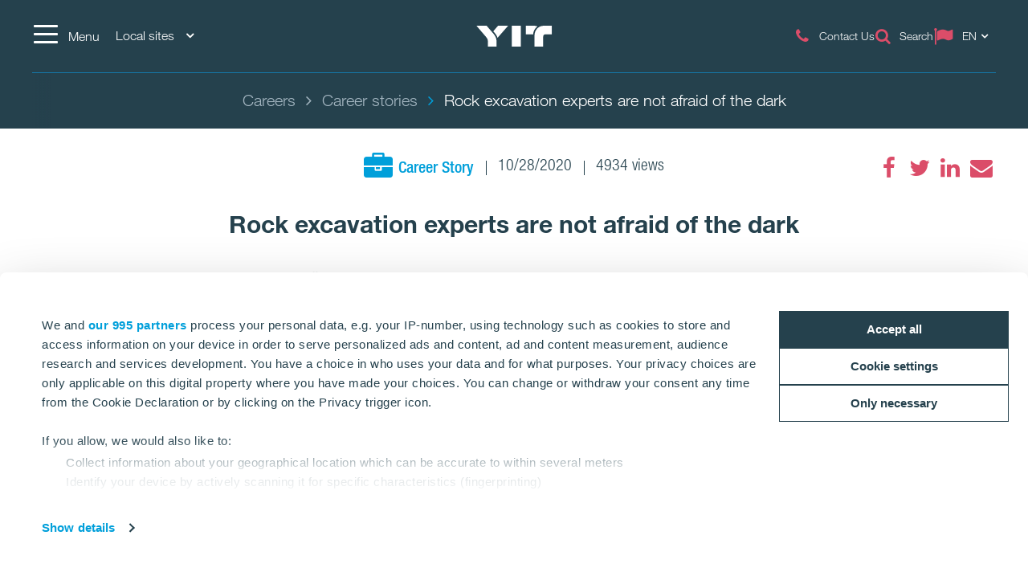

--- FILE ---
content_type: text/html; charset=utf-8
request_url: https://www.yitgroup.com/en/careers/career-stories/rock-excavation-experts-are-not-afraid-of-the-dark
body_size: 17183
content:
<!DOCTYPE html>
<html lang="en">
<head>
    <title>Rock excavation experts are not afraid of the dark | YITGroup.com</title>
    <meta charset="utf-8">
<meta http-equiv="x-ua-compatible" content="ie=edge">
<meta name="description" content="Visa Myllymäki was captivated by tunnel construction already during his studies. Now Visa is the leader of the rock engineering operations at YIT in Finland. ">
<meta name="viewport" content="width=device-width, initial-scale=1">
<meta name="format-detection" content="telephone=no">
<meta name="theme-color" content="#294754">
<meta name="msapplication-TileColor" content="#ffffff">
<meta name="msapplication-TileImage" content="/ms-icon-144x144.png">
  <meta name="pageID" content="293025">
    <meta property="page-id" content="293025">
    <meta property="business-section" content="7">
    <meta name="robots" content="index,follow">
    <meta property="og:image" content="https://www.yitgroup.com/siteassets/hrrecruiting/career-story-pictures/visa-myllymaki-web.jpg">
    <meta property="og:title" content="Rock excavation experts are not afraid of the dark">
    <meta property="og:description" content="Visa Myllymäki was captivated by tunnel construction already during his studies. Underground excavation impressed the young man, and now Visa is the leader of the rock engineering operations at YIT in Finland. ">
<meta name="twitter:card" content="summary">
    <link rel="apple-touch-icon" sizes="57x57" href="/apple-icon-57x57.png">
<link rel="apple-touch-icon" sizes="60x60" href="/apple-icon-60x60.png">
<link rel="apple-touch-icon" sizes="72x72" href="/apple-icon-72x72.png">
<link rel="apple-touch-icon" sizes="76x76" href="/apple-icon-76x76.png">
<link rel="apple-touch-icon" sizes="114x114" href="/apple-icon-114x114.png">
<link rel="apple-touch-icon" sizes="120x120" href="/apple-icon-120x120.png">
<link rel="apple-touch-icon" sizes="144x144" href="/apple-icon-144x144.png">
<link rel="apple-touch-icon" sizes="152x152" href="/apple-icon-152x152.png">
<link rel="apple-touch-icon" sizes="180x180" href="/apple-icon-180x180.png">
<link rel="icon" type="image/png" sizes="192x192" href="/android-icon-192x192.png">
<link rel="icon" type="image/png" sizes="32x32" href="/favicon-32x32.png">
<link rel="icon" type="image/png" sizes="96x96" href="/favicon-96x96.png">
<link rel="icon" type="image/png" sizes="16x16" href="/favicon-16x16.png">
<link rel="mask-icon" href="/safari-pinned-tab.svg" color="#5bbad5">
<link rel="manifest" href="/manifest.json">
    <link rel="preload" href="/assets/fonts/fontawesome-webfont_470.woff2" as="font" type="font/woff2" crossorigin="anonymous">
    <link rel="preload" href="/siteassets/hrrecruiting/career-story-pictures/visa-myllymaki-web.jpg?w=1920&scale=down&mode=max&quality=80&format=jpg" as="image">

    <link rel="dns-prefetch" href="https://fast.fonts.net" />
    <link rel="preconnect" href="https://fast.fonts.net" crossorigin />
    <link rel="dns-prefetch" href="https://www.googletagmanager.com" />
    <link rel="dns-prefetch" href="https://www.google-analytics.com" />
    <link rel="dns-prefetch" href="https://res.cloudinary.com" />
    <link rel="preconnect" href="https://www.googletagmanager.com" />
    <link rel="preconnect" href="https://www.google-analytics.com" />

    <link rel="preload" href="/scripts/../styles/styles.ba3c2008d3e757ccda30.css?v=21082" as="style" />
    <link rel="preload" href="/assets/jquery-3.7.1.min.js" as="script" crossorigin="anonymous" />
    <link rel="modulepreload" href="/scripts/runtime.25a4751c.js?v=21082" as="script" crossorigin="anonymous" />
    <link rel="modulepreload" href="/scripts/vendor.045b2924.js?v=21082" as="script" crossorigin="anonymous" />
    <link rel="modulepreload" href="/scripts/app.91cd0187.js?v=21082" as="script" crossorigin="anonymous" />
        <link rel="stylesheet" href="/scripts/../styles/styles.ba3c2008d3e757ccda30.css?v=21082">

        <link type="text/css" rel="preload" href="//fast.fonts.net/cssapi/baf0e8e7-1677-4399-8f90-0abc0a1244f0.css" as="style" />
        <link type="text/css" rel="stylesheet" href="//fast.fonts.net/cssapi/baf0e8e7-1677-4399-8f90-0abc0a1244f0.css" />

    <link rel="canonical" href="https://www.yitgroup.com/en/careers/career-stories/rock-excavation-experts-are-not-afraid-of-the-dark" />

    
    
    <script>window.windowWidth = window.innerWidth;</script>
    <script>var yitMapType = 'google';</script>
<script>window.googleAPI = 'AIzaSyCz5Pt1DiCLNW1RmN6OhSsa-YAclAdX5n8';</script>


    

<script>window.dataLayer = window.dataLayer || [];</script>
<script type="text/plain" data-cookieconsent="statistics">
  var sessionId = document.cookie.replace(/(?:(?:^|.*;\s*)YIT-SessionId\s*\=\s*([^;]*).*$)|^.*$/, "$1");
  if (sessionId) window.dataLayer.push({"sessionId": sessionId});
</script>
    <script>window.dataLayer.push({"business":"N/A","pageType":"BlogPostPage","site":"YITGROUP.COM","language":"en","city":"N/A","area":"N/A","subarea":"N/A","project":"N/A","event":"mainDatalayer"});</script>

    
<!--- Google Search Console for YITGROUP.COM -->
<meta name="google-site-verification" content="S5cUIPc6affl55rIs31s0XL3x7bQJgaZzRJqie89LXs" />

<meta name="google-site-verification" content="H0UOCbsL2a4Fbj45AIglimepWYdBfeB9Liii2WWkz4E" />

<meta name="facebook-domain-verification" content="kb56twd4vrfmeo7iu9eizpuiyzne99" />

<!-- giosg tag -->
<script>
var giosgEnabled = true;
</script>
<script type="text/plain" data-cookieconsent="marketing">
setTimeout(function() {
(function(w, t, f) {
  var s='script',o='_giosg',h='https://service.giosg.com',e,n;e=t.createElement(s);e.async=1;e.src=h+'/live/';
  w[o]=w[o]||function(){(w[o]._e=w[o]._e||[]).push(arguments)};w[o]._c=f;w[o]._h=h;n=t.getElementsByTagName(s)[0];n.parentNode.insertBefore(e,n);
})(window,document,2883);
}, 1000);
</script>
<!-- giosg tag -->

<!-- Google Tag Manager -->
<script>(function(w,d,s,l,i){w[l]=w[l]||[];w[l].push({'gtm.start':
new Date().getTime(),event:'gtm.js'});var f=d.getElementsByTagName(s)[0],
j=d.createElement(s),dl=l!='dataLayer'?'&l='+l:'';j.async=true;j.src=
'https://www.googletagmanager.com/gtm.js?id='+i+dl;f.parentNode.insertBefore(j,f);
})(window,document,'script','dataLayer','GTM-NNV7SVG');</script>
<!-- End Google Tag Manager -->

<script>
  window.optimizely = window.optimizely || [];
  if (!document.cookie.includes('optimizelyAllowDataSharing=true')) {
    window.optimizely.push({
      type: 'holdEvents'
    });
  }
</script>
<script src="https://cdn.optimizely.com/js/22283990458.js"></script>

<!-- Extra Style -->
<style>
.lSSlide {
height:auto!important;
}
</style>

<!-- Bing Webmaster tool -->

<meta name="msvalidate.01" content="98D4E1BFF05B4118F9C75173A2EEB5AC" />
    
    
    <script type="text/javascript">
var epi = epi||{}; epi.EPiServer = epi.EPiServer||{}; epi.EPiServer.Forms = epi.EPiServer.Forms||{};
                    epi.EPiServer.Forms.InjectFormOwnJQuery = false;epi.EPiServer.Forms.OriginalJQuery = typeof jQuery !== 'undefined' ? jQuery : undefined;
</script>

<script type="text/javascript">var appInsights=window.appInsights||function(config){function t(config){i[config]=function(){var t=arguments;i.queue.push(function(){i[config].apply(i,t)})}}var i={config:config},u=document,e=window,o="script",s="AuthenticatedUserContext",h="start",c="stop",l="Track",a=l+"Event",v=l+"Page",r,f;setTimeout(function(){var t=u.createElement(o);t.src=config.url||"https://js.monitor.azure.com/scripts/a/ai.0.js";u.getElementsByTagName(o)[0].parentNode.appendChild(t)});try{i.cookie=u.cookie}catch(y){}for(i.queue=[],r=["Event","Exception","Metric","PageView","Trace","Dependency"];r.length;)t("track"+r.pop());return t("set"+s),t("clear"+s),t(h+a),t(c+a),t(h+v),t(c+v),t("flush"),config.disableExceptionTracking||(r="onerror",t("_"+r),f=e[r],e[r]=function(config,t,u,e,o){var s=f&&f(config,t,u,e,o);return s!==!0&&i["_"+r](config,t,u,e,o),s}),i}({instrumentationKey:"4a8fc0d5-5c11-4cd2-9386-209951bca7a1",sdkExtension:"a"});window.appInsights=appInsights;appInsights.queue&&appInsights.queue.length===0&&appInsights.trackPageView();</script></head>
<body class="no-favorites">
        <script>var it = !1; window.PointerEvent && "maxTouchPoints" in navigator ? 0 < navigator.maxTouchPoints && (it = !0) : window.matchMedia && window.matchMedia("(any-pointer:coarse)").matches ? it = !0 : (window.TouchEvent || "ontouchstart" in window) && (it = !0), document.documentElement.classList.add(it ? "touchevents" : "no-touchevents");</script>
    
<!-- Google Tag Manager (noscript) -->
<noscript><iframe src="https://www.googletagmanager.com/ns.html?id=GTM-NNV7SVG"
height="0" width="0" style="display:none;visibility:hidden"></iframe></noscript>
<!-- End Google Tag Manager (noscript) -->
    
    
    <!--noindex-->
    <nav aria-label="Skip links">
        <a href="#maincontent" class="skiplink" accesskey="1" aria-label="Skip to main content [accesskey &#39;1&#39;]"></a>
        <a href="#mainnav" class="skiplink" accesskey="2" aria-label="Skip to navigation [accesskey &#39;2&#39;]"></a>
    </nav>
    <!--/noindex-->
    <div class="flex-wrapper">
        



        
<div class="composite-wrap">
<header class="megamenu" id="mainnav" tabindex="-1">
  <nav class="megamenu__top container" aria-label="Top menu">
    <ul>
      <li class="megamenu__hamburger">
        <button class="hamburger hamburger--spin" type="button" aria-expanded="false" aria-controls="main-menu" aria-label="Menu">
          <span class="hamburger-box">
            <span class="hamburger-inner"></span>
          </span>
          <span class="hamburger__label visible-lg-inline-block">Menu</span>
        </button>
      </li>

        <li class="megamenu__localities visible-lg">
          <button type="button" aria-label="Local sites: Choose" aria-expanded="false" aria-controls="loclities-list" class="collapseButton" data-blurclose>Local sites <i class="fa fa-angle-down" aria-hidden="true"></i></button>
          <div class="megamenu__localities__dropdown" id="localities-list" aria-hidden="true">
            <div class="megamenu__tree">
              <ul>
                    <li>
        <a href="https://www.yit.cz/en">Czech</a>
    </li>
    <li>
        <a href="https://www.yit.ee/en/home">Estonia</a>
    </li>
    <li>
        <a href="https://www.yit.fi/en">Finland</a>
    </li>
    <li>
        <a href="https://www.yit.lv/en/home">Latvia</a>
    </li>
    <li>
        <a href="https://www.yit.lt/en/housing">Lithuania</a>
    </li>
    <li>
        <a href="https://www.yit.pl/">Poland</a>
    </li>
    <li>
        <a href="https://www.yit.sk/en">Slovakia</a>
    </li>
    <li>
        <a href="https://www.yit.se/">Sweden</a>
    </li>

              </ul>
            </div>
          </div>
        </li>
            <li class="megamenu__logo">
        <a href="/en" aria-label="YIT Home">
<svg xmlns="http://www.w3.org/2000/svg" viewBox="0 0 640.46 177.95" height="26">
  <path style="fill: #fff" d="M300.12,178h76.26V0H300.12ZM152.53,58.62,143,47.43,183.64,0H269.2L194.07,86.13c-6.45,7.4-12.14,12.9-15,18.59C176.43,92.77,170.93,80.25,152.53,58.62ZM97.13,178V137c0-17.07-3.22-26.75-16.12-41.92L0,0H86.32L141,63.93c17.84,21.06,29.6,41.55,29.6,66.59V178ZM573.49,0c-49.32-.19-80.63,38.89-80.63,83.09V178h73.42V95.42c0-14.79,6.45-22.19,20.87-22.19h53.31V0ZM517.91,6.83c-20.49,12.9-36.24,41.36-36.24,67.54-1.9-1-5.88-1.14-10.43-1.14H418.69V0h68.1A69.45,69.45,0,0,1,517.91,6.83ZM300.12,178h76.26V0H300.12Z" />
</svg>
        </a>
      </li>
      <li class="megamenu__top__icons">
        <button type="button" class="megamenu__button hidden-xs hidden-sm cw__btn--contact" style="display: none;">
          <i class="icon fa fa-comment" aria-hidden="true"></i>
          <span class="megamenu__label"></span>
        </button>
        
                    <a href="/en/contact-us" class="megamenu__button">
              <span class="icon fa  fa-phone" aria-hidden="true"></span>
              <span class="megamenu__label">Contact Us</span>
            </a>
            <a href="/en/search" class="megamenu__button">
              <span class="icon fa  fa-search" aria-hidden="true"></span>
              <span class="megamenu__label">Search</span>
            </a>
          <div class="megamenu__menu__langSelector hidden-xs">
        <button type="button" aria-label="Change language: EN" aria-expanded="false" class="collapseButton" data-blurclose>
          <span>EN</span>
          <i class="fa fa-angle-down" aria-hidden="true"></i>
        </button>
      <ul aria-hidden="true">
          <li><a href="/fi">Suomi</a></li>
      </ul>
  </div>
      </li>
    </ul>
  </nav>
</header>

<section class="megamenu__menu" role="dialog" aria-label="Menu" aria-hidden="true" id="main-menu">
  <div class="megamenu__menu__container">
    <nav aria-label="Dialog top menu">
      <div class="container">
        <ul class="megamenu__menu__top">
          <li class="megamenu__hamburger">
            <button class="hamburger hamburger--spin" type="button" aria-expanded="false" aria-label="Menu" aria-controls="main-menu">
              <span class="hamburger-box">
                <span class="hamburger-inner"></span>
              </span>
              <span class="hamburger__label visible-lg-inline-block" aria-hidden="true">Menu</span>
            </button>
          </li>
          <li class="megamenu__menu__logo">
            <a href="/en" aria-label="YIT Home">
<svg xmlns="http://www.w3.org/2000/svg" viewBox="0 0 640.46 177.95" height="26">
  <path style="fill: #fff" d="M300.12,178h76.26V0H300.12ZM152.53,58.62,143,47.43,183.64,0H269.2L194.07,86.13c-6.45,7.4-12.14,12.9-15,18.59C176.43,92.77,170.93,80.25,152.53,58.62ZM97.13,178V137c0-17.07-3.22-26.75-16.12-41.92L0,0H86.32L141,63.93c17.84,21.06,29.6,41.55,29.6,66.59V178ZM573.49,0c-49.32-.19-80.63,38.89-80.63,83.09V178h73.42V95.42c0-14.79,6.45-22.19,20.87-22.19h53.31V0ZM517.91,6.83c-20.49,12.9-36.24,41.36-36.24,67.54-1.9-1-5.88-1.14-10.43-1.14H418.69V0h68.1A69.45,69.45,0,0,1,517.91,6.83ZM300.12,178h76.26V0H300.12Z" />
</svg>
            </a>
          </li>
            <li>
              <a href="#geography" class="megamenu__menu__localities hidden-lg">
                <span>Local sites <i class="fa fa-angle-down" aria-hidden="true"></i></span>
              </a>
            </li>
                    <li class="megamenu__menu__top__right hidden-xs">
              <div class="megamenu__menu__langSelector hidden-xs">
        <button type="button" aria-label="Change language: EN" aria-expanded="false" class="collapseButton" data-blurclose>
          <span>EN</span>
          <i class="fa fa-angle-down" aria-hidden="true"></i>
        </button>
      <ul aria-hidden="true">
          <li><a href="/fi">Suomi</a></li>
      </ul>
  </div>
          </li>
        </ul>
      </div>
    </nav>

    <div class="megamenu__menu__main">

        <div class="megamenu__tree container">
          <p class="h2">
Corporate site          </p>
          <div class="megamenu__tree__flex">
            <ul>
                  <li class="has-children">
        <a href="/en/about-yit">About YIT</a>
    <button aria-expanded="false" type="button" class="collapseButton" data-mobile><span></span></button>
    <ul>
        <li>
            <a href="/en/about-yit/group-structure">Group structure and businesses</a>

              <button aria-expanded="false" type="button" class="collapseButton" data-mobile><span></span></button>
    <ul>
        <li>
            <a href="/en/about-yit/group-structure/housing">Residential</a>

          
        </li>
        <li>
            <a href="/en/about-yit/group-structure/building-construction">Building construction</a>

          
        </li>
        <li>
            <a href="/en/about-yit/group-structure/infra">Infrastructure</a>

          
        </li>
    </ul>

        </li>
        <li>
            <a href="/en/about-yit/strategy">Strategy</a>

          
        </li>
        <li>
            <a href="/en/about-yit/vision-and-values">Our vision</a>

          
        </li>
        <li>
            <a href="/en/about-yit/code-of-conduct">Code of Conduct</a>

          
        </li>
        <li>
            <a href="/en/about-yit/history">History</a>

          
        </li>
    </ul>
    </li>
    <li class="has-children">
        <a href="/en/investors">Investors</a>
    <button aria-expanded="false" type="button" class="collapseButton" data-mobile><span></span></button>
    <ul>
        <li>
            <a href="/en/investors/yit-as-an-investment">YIT as an investment</a>

          
        </li>
        <li>
            <a href="/en/investors/share-and-shareholders">Share and Shareholders</a>

          
        </li>
        <li>
            <a href="/en/investors/financial-information">Financial information and outlook</a>

              <button aria-expanded="false" type="button" class="collapseButton" data-mobile><span></span></button>
    <ul>
        <li>
            <a href="/en/investors/financial-information/debt-investors">Debt investors</a>

          
        </li>
    </ul>

        </li>
        <li>
            <a href="/en/investors/corporate-governance">Corporate Governance</a>

              <button aria-expanded="false" type="button" class="collapseButton" data-mobile><span></span></button>
    <ul>
        <li>
            <a href="/en/investors/corporate-governance/annual-general-meeting">Annual General Meeting</a>

          
        </li>
        <li>
            <a href="/en/investors/corporate-governance/nomination-board">Nomination Board</a>

          
        </li>
        <li>
            <a href="/en/investors/corporate-governance/board-of-directors">Board of Directors</a>

          
        </li>
        <li>
            <a href="/en/investors/corporate-governance/leadership-team">YIT Leadership Team</a>

          
        </li>
        <li>
            <a href="/en/investors/corporate-governance/audit">Audit</a>

          
        </li>
        <li>
            <a href="/en/investors/corporate-governance/risk-management-and-control">Risk management and control</a>

          
        </li>
        <li>
            <a href="/en/investors/corporate-governance/insider-administration">Insider Administration</a>

          
        </li>
        <li>
            <a href="/en/investors/corporate-governance/remuneration">Remuneration</a>

          
        </li>
        <li>
            <a href="/en/investors/corporate-governance/articles-of-association">Articles of Association</a>

          
        </li>
    </ul>

        </li>
        <li>
            <a href="/en/investors/reports-and-releases">Financial reports and materials</a>

          
        </li>
        <li>
            <a href="/en/investors/ir-calendar">IR Calendar and events</a>

          
        </li>
        <li>
            <a href="/en/investors/investor-relations">Investor Relations</a>

          
        </li>
    </ul>
    </li>
    <li class="active">
        <a href="/en/careers" class="active">Careers</a>
    </li>
    <li class="has-children">
        <a href="/en/sustainability">Sustainability</a>
    <button aria-expanded="false" type="button" class="collapseButton" data-mobile><span></span></button>
    <ul>
        <li>
            <a href="/en/sustainability/environment">Environmental sustainability</a>

          
        </li>
        <li>
            <a href="/en/sustainability/social-responsibility">Social sustainability</a>

          
        </li>
        <li>
            <a href="/en/sustainability/good-governance">Good governance</a>

          
        </li>
        <li>
            <a href="/en/sustainability/sustainability-management">Sustainability management</a>

          
        </li>
    </ul>
    </li>

            </ul>
            <ul>
                  <li class="has-children">
        <a href="/en/forsuppliers">For partners</a>
    <button aria-expanded="false" type="button" class="collapseButton" data-mobile><span></span></button>
    <ul>
        <li>
            <a href="/en/forsuppliers/siteinduction">Site Induction</a>

          
        </li>
        <li>
            <a href="/en/forsuppliers/principles-of-operation">Principles of operation</a>

          
        </li>
        <li>
            <a href="/en/forsuppliers/safetyprinciples">Occupational safety at sites</a>

          
        </li>
        <li>
            <a href="/en/forsuppliers/contact-form-suppliers">Contact form for suppliers</a>

          
        </li>
    </ul>
    </li>
    <li>
        <a href="/en/urban-development">Urban development</a>
    </li>
    <li>
        <a href="/en/media">Media</a>
    </li>
    <li class="has-children">
        <a href="/en/contact-us">Contact us</a>
    <button aria-expanded="false" type="button" class="collapseButton" data-mobile><span></span></button>
    <ul>
        <li>
            <a href="/en/contact-us/procurement">Procurement</a>

          
        </li>
        <li>
            <a href="/en/contact-us/sustainability">Sustainability</a>

          
        </li>
        <li>
            <a href="/en/contact-us/invoicing">Invoicing</a>

          
        </li>
        <li>
            <a href="/en/contact-us/for-media">Media</a>

          
        </li>
        <li>
            <a href="/en/contact-us/investors">Investors</a>

          
        </li>
        <li>
            <a href="/en/contact-us/feedback">Feedback</a>

          
        </li>
        <li>
            <a href="/en/contact-us/other-locations">Other locations</a>

          
        </li>
    </ul>
    </li>

            </ul>
          </div>
        </div>


        <div class="megamenu__tree megamenu__tree--languages container visible-xs">
          <ul>
              <li><a href="/fi"><i class="fa fa-flag-o" aria-hidden="true"></i>Suomi</a></li>
          </ul>
        </div>
    </div>
    <div class="megamenu__menu__geography" id="geography">

        <div class="megamenu__tree container">
          <p class="h2">
Local sites          </p>
          <div class="megamenu__tree__flex">
            <ul>
                  <li>
        <a href="https://www.yit.cz/en">Czech</a>
    </li>
    <li>
        <a href="https://www.yit.ee/en/home">Estonia</a>
    </li>
    <li>
        <a href="https://www.yit.fi/en">Finland</a>
    </li>
    <li>
        <a href="https://www.yit.lv/en/home">Latvia</a>
    </li>

            </ul>
            <ul>
                  <li>
        <a href="https://www.yit.lt/en/housing">Lithuania</a>
    </li>
    <li>
        <a href="https://www.yit.pl/">Poland</a>
    </li>
    <li>
        <a href="https://www.yit.sk/en">Slovakia</a>
    </li>
    <li>
        <a href="https://www.yit.se/">Sweden</a>
    </li>

            </ul>
          </div>
        </div>
    <form action="/en/search" role="search" class="megamenu__menu__search container">
      <div>
        <input type="text" name="term" class="sitesearch__form__terms" aria-label="Site search" placeholder="Site search">
        <button class="sitesearch__form__btn" type="submit" aria-label="Search:">
          <span class="fa fa-search" aria-hidden="true"></span>
        </button>
      </div>
    </form>
        <div class="megamenu__tree container megamenu__tree--flat">
          <p class="h2">
          </p>
          <div class="megamenu__tree__flex">
            <ul>
                  <li>
        <a href="/en/privacy-policy-and-terms-of-use">Privacy Policy & Terms of Use</a>
    </li>

            </ul>
            <ul>
              
            </ul>
          </div>
        </div>

    </div>

    <button class="btnTop" aria-label='Scroll to top'></button>
  </div>


</section>






<div class="breadcrumbs-bar" role="navigation" aria-label="Breadcrumbs">
  <div class="breadcrumbs-wrapper">
    <div class="container">
      <div class="row">
        <div class="wrap">
          <ol class="breadcrumbs" typeof="BreadcrumbList" vocab="http://schema.org/">
                <li typeof="ListItem" property="itemListElement">
                  <a href="/en/careers" typeof="WebPage" property="item">
                    <span property="name">Careers</span>
                  </a>
                  <meta content="0" property="position">
                </li>
                <li typeof="ListItem" property="itemListElement">
                  <a href="/en/careers/career-stories" typeof="WebPage" property="item">
                    <span property="name">Career stories</span>
                  </a>
                  <meta content="1" property="position">
                </li>
                <li><span>Rock excavation experts are not afraid of the dark</span></li>
                                  </ol>
        </div>
      </div>
    </div>
  </div>
</div>
    <nav class="inPageNavigation" aria-label="In-page navigation">
  <div class="container clearfix">
    <div class="infoBar">
      <h3>Rock excavation experts are not afraid of the dark</h3>
    </div>
    <div class="rightBar">
      <span class="cw__btn--contact-inpagenav__wrap">
        <a href="#" tabindex="-1" class="cw__btn--contact cw__btn--contact-inpagenav cta-button primary" style="display:none"></a>
      </span>
    </div>
    <div class="menuBar">
      <span class="indicator"></span>
    </div>

  </div>
</nav>

    <main id="maincontent" tabindex="-1">
        


<div class="articlePost">
  <section>
    <div class="header container">
      <div class="articlePost__info center">
        <div class="articlePost__info__about">
          <ul>
              <li class="articlePost__info__about__category">
      <a href="/en/media-hub?category=211">
          <i class="fa fa-briefcase blue-txt"></i>
    <span class="blue-txt">Career Story</span>
    </a>
  </li>

            <li>10/28/2020</li>
                                      <li>4934 views</li>
          </ul>
        </div>
            <div class="social-floating">
              
<ul class="social-icons__list">
  <li>

          <a href="https://www.facebook.com/sharer.php?u=https%3a%2f%2fwww.yitgroup.com%2fen%2fcareers%2fcareer-stories%2frock-excavation-experts-are-not-afraid-of-the-dark" class="fa fa-facebook" title="Facebook" data-popup aria-label="Facebook"><span class="sr-only">Facebook</span></a>
  </li>
  <li>

          <a href="https://twitter.com/intent/tweet?url=https%3a%2f%2fwww.yitgroup.com%2fen%2fcareers%2fcareer-stories%2frock-excavation-experts-are-not-afraid-of-the-dark&amp;text=Rock+excavation+experts+are+not+afraid+of+the+dark" class="fa fa-twitter" title="Twitter" data-popup aria-label="Twitter"><span class="sr-only">Twitter</span></a>
  </li>
  <li>

          <a href="https://www.linkedin.com/shareArticle?mini=true&amp;url=https%3a%2f%2fwww.yitgroup.com%2fen%2fcareers%2fcareer-stories%2frock-excavation-experts-are-not-afraid-of-the-dark&amp;title=Rock+excavation+experts+are+not+afraid+of+the+dark" class="fa fa-linkedin" title="LinkedIn" data-popup aria-label="LinkedIn"><span class="sr-only">LinkedIn</span></a>
  </li>
  <li>

          <a href="mailto:?subject=Rock%20excavation%20experts%20are%20not%20afraid%20of%20the%20dark&amp;body=https%3A%2F%2Fwww.yitgroup.com%2Fen%2Fcareers%2Fcareer-stories%2Frock-excavation-experts-are-not-afraid-of-the-dark" class="fa fa-envelope" title="Email" data-popup aria-label="Email"><span class="sr-only">Email</span></a>
  </li>
</ul>

            </div>

        <h1>Rock excavation experts are not afraid of the dark</h1>

        <div class="articlePost__introduction">
          <p>Visa Myllym&#228;ki was captivated by tunnel construction already during his studies. Underground excavation impressed the young man, and now Visa is the leader of the rock engineering operations at YIT in Finland. </p>
        </div>
      </div>
    </div>
  </section>

  <section>
    <div class="center">
      <figure class="articlePost__image articlePost__image--with-caption">
        <img alt="Visa Myllymaki" data-src="/siteassets/hrrecruiting/career-story-pictures/visa-myllymaki-web.jpg?w=1920&amp;scale=down&amp;mode=max&amp;quality=80&amp;format=jpg" />
          <figcaption class="figcaption">
            Visa Myllymaki
          </figcaption>
      </figure>
    </div>
  <div class="container">
    <div class="row">
      <div class="content col-lg-12 center-block">
        <div class="richtext articlePost__text">
<p>Visa Myllymäki started his career in rock engineering already when obtaining his Master of Science degree by working as a summer trainee at the mine in Pyhäsalmi, Outokumpu, in 2001. Underground excavations impressed Visa to the extent that he chose rock engineering as the main emphasis of his studies and worked at YIT’s open cast site of the Finnish Parliament Annex during his following summer traineeship. During his studies, Visa also expanded his experience in Ireland as well as in a parking excavation site in Turku and a traffic tunnel excavation in Vuosaari, Helsinki. Visa was permanently employed for supervision and site engineer tasks in infrastructure construction projects by YIT in autumn 2006.</p>
<p>“I had the opportunity to work on challenging and interesting sites from the outset of my career. I worked at the vibration-sensitive excavation site of Helsinki Airport Terminal 2 baggage tunnel and, after that, in the renovation projects of Jämsänkoski-Jyväskylä rail traffic tunnel in 2008.”</p>
<p>The renovation project of the rail traffic tunnel was challenging due to the one-month’s time window during which all the work had to be completed.</p>
<p>“We started the preparations for the project at the end of 2007 and surveyed the rock support and compaction points in the train tunnels at night in April 2008. In May, there was a break in the rail traffic and the works had to be completed during this break. We had an excellent team and managed to complete the work on time,” says Visa.</p>
<p>Starting from spring 2009, Visa worked as a Construction Manager, e.g. in Länsimetro tunnel excavations, construction of the Kylylahti mine slope tunnel and Vaalimaa construction of the E18 Hamina-Vaalimaa motorway.</p>
<p>“My years as a Construction Manager taught me a lot. I completed several projects from the tender phase all the way to the contract handover. I had an opportunity to tackle schedule and financial challenges and to meet many YIT employees and partners.”</p>
<p>In 2018, Visa began as the Vice President, and his area of responsibility is <a href="https://www.yit.fi/en/infrastructure/rock-tunnelling">rock engineering</a>. Currently, Visa spends his working days by maintaining and developing the unit’s efficiency – related to people, competence, equipment or ways of action.</p>
<p>“Our team holds all the keys to success in tunnel construction projects. It’s a pleasure to work with this team, and a large house offers us a large range of possibilities and learning opportunities.”</p>
<p><img src="/contentassets/f01e2dd555564da6ac39f24adfcd6a95/images1rl2.png" alt="" width="850" height="478" /></p>
<h3><strong>You get used to waking up early</strong></h3>
<p>Working days in traditional rock engineering start early; the morning shift at 6 a.m. In his summer traineeship, Visa had to learn to sleep regardless of the long daylight hours in the evening.</p>
<p>“You get used to it. Early mornings are common in this industry and you have to be well rested and alert at work for the sake of occupational safety as well as your colleagues.”</p>
<p>At the beginning of his career, Visa thought that the best things about the work were the large machines, explosions and totally new world under the ground. Their appeal has not faded, and great colleagues and unique sites also add value and appeal to his work.</p>
<p>“Rock engineering is concrete work and results are clearly visible – excavating while ensuring that the tunnel will last far into future without collapsing. Natural conditions, rock and soil as well as groundwater create special challenges that need to be managed at all sites. Controlling forces of nature is one of our biggest challenges,” says Visa.</p>
<p>Although the latest technologies and machines are used in excavations, it is also manual work. For example, you need to feel the rock when drilling and using the controls of the machine as well as observe visible hints and cracks on the rock.</p>
<p>“Human work and competence are the most important tools. Leadership, planning, cooperation, knowledge of materials, excavation and blasting technologies, just to mention a few areas. And when it comes to the technologies related to the equipment, the sky is the limit. There are endless possibilities to develop oneself in this industry, since the range of expertise to master is so extensive.”</p>
<p><img src="/contentassets/f01e2dd555564da6ac39f24adfcd6a95/visa-myllymaki-kalliolouhinta-2.jpg" alt="" width="850" height="478" /></p>
<h3><strong>Career development starts at the site</strong></h3>
<p>Visa has felt no need to change employers, thanks to nice colleagues, a good working atmosphere, work engagement and suitably challenging tasks. Task development also keeps him satisfied.</p>
<p>“YIT provides great opportunities for career development. At the moment, my own area of improvement is to learn more about project development; it creates a new, interesting perspective for work and I’m inspired to learn more.”</p>
<p>Visa recommends an employee traineeship for newcomers, no matter how much they would like to start immediately in the supervisory tasks.</p>
<p>“Construction site experience prepares you for career progression. It’s worth utilising the traineeship opportunities to learn the basis of the industry. You will have time to fill bigger shoes for the rest of your working career. Keep on rocking,” says Myllymäki with a smile.</p>                  </div>
      </div>
    </div>
  </div>
  </section>




    <div class="container bottom-offset">
      <div class="news-block">
    <div class="section-heading">
        <h2>
Recommended posts        </h2>
    </div>
    <div class="news-list">
            <div class="row">
                    <div class="col-md-3 col-sm-6">
                      <a class="blog__item" href="https://www.yitgroup.com/en/careers/career-stories/occupational-safety">
  <div class="blog__item__img">
    <img data-src="/siteassets/hrrecruiting/career-story-pictures/antti-jokela-web.gif?w=850&amp;scale=down&amp;mode=max&amp;quality=80&amp;format=jpg" alt="Occupational safety means the ability to listen, the will to work together and the courage to care"/>
    <div class="blog__item__boxes">
      <time class="blog__item__box">4/29/2021</time>
        <div class="blog__item__box">4366 views</div>
    </div>
  </div>
  <div class="blog__item__bottom">
      <i class="fa fa-briefcase blue-txt"></i>
    <h3>Occupational safety means the ability to listen, the will to work together and the courage to care</h3>
  </div>
</a>
                    </div>
                    <div class="col-md-3 col-sm-6">
                      <a class="blog__item" href="https://www.yitgroup.com/en/careers/career-stories/the-eternal-student-reached-her-goal-as-site-manager-five-years-ahead-of-time">
  <div class="blog__item__img">
    <img data-src="/siteassets/hrrecruiting/career-story-pictures/jenni-sorvisto-web.gif?w=850&amp;scale=down&amp;mode=max&amp;quality=80&amp;format=jpg" alt="The eternal student reached her goal as Site Manager five years ahead of time"/>
    <div class="blog__item__boxes">
      <time class="blog__item__box">1/19/2021</time>
        <div class="blog__item__box">4114 views</div>
    </div>
  </div>
  <div class="blog__item__bottom">
      <i class="fa fa-briefcase blue-txt"></i>
    <h3>The eternal student reached her goal as Site Manager five years ahead of time</h3>
  </div>
</a>
                    </div>
                    <div class="col-md-3 col-sm-6">
                      <a class="blog__item" href="https://www.yitgroup.com/en/careers/career-stories/the-site-engineer-orchestrates-the-project">
  <div class="blog__item__img">
    <img data-src="/siteassets/hrrecruiting/career-story-pictures/arttu-aikas-web.jpg?w=850&amp;scale=down&amp;mode=max&amp;quality=80&amp;format=jpg" alt="The Site Engineer orchestrates the project"/>
    <div class="blog__item__boxes">
      <time class="blog__item__box">9/27/2020</time>
        <div class="blog__item__box">3341 views</div>
    </div>
  </div>
  <div class="blog__item__bottom">
      <i class="fa fa-briefcase blue-txt"></i>
    <h3>The Site Engineer orchestrates the project</h3>
  </div>
</a>
                    </div>
                    <div class="col-md-3 col-sm-6">
                      <a class="blog__item" href="https://www.yitgroup.com/en/careers/career-stories/the-most-important-thing-in-construction-is-cooperation">
  <div class="blog__item__img">
    <img data-src="/siteassets/hrrecruiting/career-story-pictures/heikki-hannukkala-web.jpg?w=850&amp;scale=down&amp;mode=max&amp;quality=80&amp;format=jpg" alt="The most important thing in construction is cooperation, cooperation and cooperation"/>
    <div class="blog__item__boxes">
      <time class="blog__item__box">9/21/2020</time>
        <div class="blog__item__box">3310 views</div>
    </div>
  </div>
  <div class="blog__item__bottom">
      <i class="fa fa-briefcase blue-txt"></i>
    <h3>The most important thing in construction is cooperation, cooperation and cooperation</h3>
  </div>
</a>
                    </div>
            </div>
                    </div>
</div>


    </div>

  

</div>


        
    </main>
<footer class="container-fluid">
  <div class="row">
  <div class="container social-media">
    <div class="row">
      <div class="col-sm-12">
        <div class="social-media__wrapper">
          <span class="heading">Follow us</span>
          <div class="social-icons-footer">

<ul class="social-icons__list">
  <li>

          <a href="https://x.com/YITgroup" class="fa" title="X YIT Group"  aria-label="X YIT Group"><span class="custom-icon" style="background-image: url('/globalassets/icons/x-logo.png')"></span><span class="sr-only">X YIT Group</span></a>
  </li>
  <li>

          <a href="https://www.linkedin.com/company/yit/" class="fa fa-linkedin" title="LinkedIn YIT Corporation"  aria-label="LinkedIn YIT Corporation"><span class="sr-only">LinkedIn YIT Corporation</span></a>
  </li>
  <li>

          <a href="https://www.youtube.com/user/YITCorporation" class="fa fa-youtube" title="YouTube YIT Corporation"  aria-label="YouTube YIT Corporation"><span class="sr-only">YouTube YIT Corporation</span></a>
  </li>
</ul>
          </div>
        </div>
      </div>
    </div>
  </div>
</div>
  <div class="container footer">
    <div class="row">
      <div class="col-md-3 footer__search-section">
        <div class="footer-col1 footer__about-company">
<svg xmlns="http://www.w3.org/2000/svg" viewBox="0 0 640.46 177.95" height="30" class="footer__logo">
  <path style="fill: #0099d7" d="M300.12,178h76.26V0H300.12ZM152.53,58.62,143,47.43,183.64,0H269.2L194.07,86.13c-6.45,7.4-12.14,12.9-15,18.59C176.43,92.77,170.93,80.25,152.53,58.62ZM97.13,178V137c0-17.07-3.22-26.75-16.12-41.92L0,0H86.32L141,63.93c17.84,21.06,29.6,41.55,29.6,66.59V178ZM573.49,0c-49.32-.19-80.63,38.89-80.63,83.09V178h73.42V95.42c0-14.79,6.45-22.19,20.87-22.19h53.31V0ZM517.91,6.83c-20.49,12.9-36.24,41.36-36.24,67.54-1.9-1-5.88-1.14-10.43-1.14H418.69V0h68.1A69.45,69.45,0,0,1,517.91,6.83ZM300.12,178h76.26V0H300.12Z" />
</svg>
          YIT is the expert partner in developing sustainable homes, spaces and cities - for a good life.
        </div>
          <div class="footer-col1 footer__site-search">
            <form action="/en/search">
              <label for="site-search">Site search</label>
              <div class="wrapper">
                <input type="text" name="term" id="site-search">
                <button type="submit" class="button" aria-label="Search:"><i class="fa fa-search"></i></button>
              </div>
            </form>
            <span>Find content from our website</span>
          </div>
      </div>
      <div class="col-md-9 footer__navigation">

          <div class="row">
                <div class="col-sm-4" data-collapse>                  <div class="footer__item">
                    <h3 class="collapseButton" aria-expanded="false" data-mobile>YIT Group <i class="visible-xs arrow fa fa-angle-down"></i></h3>
                    <div>
                      <ul>
                          <li>
                            <a href="/en/about-yit">About YIT</a>
                          </li>
                          <li>
                            <a href="/en/careers">Careers</a>
                          </li>
                          <li>
                            <a href="https://www.yit.fi/en/projects">Our projects</a>
                          </li>
                          <li>
                            <a href="/en/sustainability">Sustainability</a>
                          </li>
                          <li>
                            <a href="/en/investors">Investors</a>
                          </li>
                          <li>
                            <a href="/en/media">Media</a>
                          </li>
                          <li>
                            <a href="/en/contact-us">Contacts</a>
                          </li>
                      </ul>
                    </div>
                  </div>
                              </div>
                <div class="col-sm-4" data-collapse>                  <div class="footer__item">
                    <h3 class="collapseButton" aria-expanded="false" data-mobile>Local sites <i class="visible-xs arrow fa fa-angle-down"></i></h3>
                    <div>
                      <ul>
                          <li>
                            <a href="https://www.yit.cz/en">Czech</a>
                          </li>
                          <li>
                            <a href="https://www.yit.ee/en/home">Estonia</a>
                          </li>
                          <li>
                            <a href="https://www.yit.fi/en">Finland</a>
                          </li>
                          <li>
                            <a href="https://www.yit.lv/en/home">Latvia</a>
                          </li>
                          <li>
                            <a href="https://www.yit.lt/en/housing">Lithuania</a>
                          </li>
                          <li>
                            <a href="https://www.yit.pl/">Poland</a>
                          </li>
                          <li>
                            <a href="https://www.yit.sk/en">Slovakia</a>
                          </li>
                          <li>
                            <a href="https://www.yit.se/">Sweden</a>
                          </li>
                      </ul>
                    </div>
                  </div>
                              </div>
                <div class="col-sm-4">
                  <div class="footer__item footer__item--contact" itemscope itemtype="http://schema.org/Organization">
                    <h3 class="contact">YIT Head Office</h3>
                    <div class="open">
                                              <p><p>Panuntie 11, PL 36, 00620 Helsinki</p></p>
                      <ul>
                          <li class="phone"><a href="tel:+35820433111"><i class="fa fa-phone fa-flip-horizontal"></i><span class="tel" itemprop="telephone">+358 20 433 111</span></a></li>
                                                                                                                      </ul>
                        <p><p><span class="size-14">The cost of the call is charged according to the local network or mobile phone rate specified in your service agreement.<br /><br /></span></p>
<p>Personal email addresses follow the form firstname.lastname@yit.fi. The country code depends on the operating country.</p>
<p>&nbsp;</p>
<p><a title="YIT Corporation contact information" href="/en/contact-us">Contact information</a></p></p>
                    </div>
                  </div>
                </div>
          </div>
      </div>
    </div>
  </div>
  <div class="row">
        <div class="footer-small container-fluid">
        <div class="container">
            <ul>
                    <li>
                        <a href="/en/privacy-policy-and-terms-of-use">Privacy Policy &amp; Terms of Use</a>
                    </li>
                    <li>
                        <a href="/en/contact-us/feedback">Send us feedback</a>
                    </li>
                    <li>
                        <a href="/en#cc_show">Cookie settings</a>
                    </li>
            </ul>
            <span class="copyright">&#169; 2025 YIT Corporation</span>
        </div>
    </div>

  </div>
</footer></div>


<section class="cw" role="dialog" aria-label="Contact us" data-in-header="false">
    <div class="cw__inner">
        <div class="cw__btn-holder">

            

                <a href="#" class="cw__btn cw__btn--small hidden-lg hidden-md force-hidden" id="yit-one-click-call">
                    <span class="cw__btn__icon size-24 v-middle">
                        <i class="fa fa-phone"></i>
                    </span>
                </a>




        </div>

    </div>
    <a href="#" class="cw__close" title="close">Close</a>
</section>


        <button type="button" class="btn-scroll-top" aria-label="Scroll to top"></button>
        <section class="overlay" role="dialog" aria-label="Overlay dialog">
            <button class="overlay__close"><span>Close</span></button>
            <div class="overlay-sticky"></div>
            <div class="overlay-content"></div>
            <div class="nSearch__loader">
                <span class="formSubmitLabel">Sending...</span>
                <div class="nSearch__loader__wrapper">
                    <div class="sk-folding-cube">
                        <div class="sk-cube1 sk-cube"></div>
                        <div class="sk-cube2 sk-cube"></div>
                        <div class="sk-cube4 sk-cube"></div>
                        <div class="sk-cube3 sk-cube"></div>
                    </div>
                </div>
            </div>
        </section>
          <span id="cc_show"></span>

    </div>
    <script type="text/javascript" src="/assets/jquery-3.7.1.min.js" crossorigin="anonymous"></script>

    
<script>!function(C,oo,k,ie,b,o,t){
let a=C.scripts[0],d=C.createElement(ie),e=C.querySelector("html").getAttribute("lang");d.id=b;d.src="https://consent.cookiebot.com/uc.js";d.dataset.cbid=o;d.dataset.culture=e;d.dataset.framework="IAB";d.async=!0;a.parentNode.insertBefore(d,a)}(document,location.hostname,location.pathname,"script","CookiebotScript","ecdf2072-1f60-434b-a9a4-60799369dae9","en")
</script>
    
    
    <script type="text/javascript">
/*
This EPiServerForms_prerequisite.js TEMPLATE will be compiled with serverside values and injected into ViewMode page
We reuse the existed global var epi from EPiServer CMS, if any. It will init/grab the epi object, and init epi.EPiServer.Forms object
*/

// (by default) Forms's jQuery will be injected right before this file. From now on, we refer Forms own jQuery as $$epiforms.
// after this code, the object $ and jQuery will revert back to its original meaning in original library (Alloy jQuery or other lib).

// Our clients' sites may include their own Jquery version (e.g. a higher version for some special functionalities), which leads to unexpected conflicts with ours.
// To avoid this, we use jQuery.noConflict()  to set up $$epiforms as an allias for our jquery and then, revert Jquery allias to clients' by using
// epi.EPiServer.Forms.OriginalJQuery whose value is set up as Jquery at the beginning in FormBlockController.
// This also allows us to extend our own Jquery's functionalities without causing further conflicts.

var $$epiforms = epi.EPiServer.Forms.InjectFormOwnJQuery ? jQuery.noConflict() : jQuery;
if (epi.EPiServer.Forms.OriginalJQuery) {
    jQuery = epi.EPiServer.Forms.OriginalJQuery;
    delete epi.EPiServer.Forms.OriginalJQuery;
}
(function () {
    var externalScript = [],
        externalCss = [];

    if (epi.EPiServer.Forms.ExternalScriptSources) {
        externalScript = epi.EPiServer.Forms.ExternalScriptSources.concat(externalScript);
        // Remove duplicate items
        externalScript = externalScript.filter(function (value, index, self) {
            return self.indexOf(value) === index;
        });
    }
    if (epi.EPiServer.Forms.ExternalCssSources) {
        externalCss = epi.EPiServer.Forms.ExternalCssSources.concat(externalCss);
        // Remove duplicate items
        externalCss = externalCss.filter(function (value, index, self) {
            return self.indexOf(value) === index;
        });
    }

    $$epiforms.extend(true, epi.EPiServer, {
        CurrentPageLink: "293025",
        CurrentPageLanguage: "en",
        CurrentFormLanguage: "en",
        Forms: {
            Utils: {}, Data: {}, Extension: {}, Validation: {}, Navigation: {}, Dependency: {},
            $: $$epiforms,  // save our own link to our own jQuery
            ThrottleTimeout: 500,  // miliseconds
            ExternalScriptSources: externalScript,
            ExternalCssSources: externalCss,
            UploadExtensionBlackList: "asp,aspx,asa,ashx,asmx,bat,chm,class,cmd,com,config,dll,exe,hta,htr,htw,jse,json,lnk,mda,mdb,msc,msh,pif,printer,ps1,ps2,reg,rem,scf,scr,sct,shtm,shtml,soap,stm,svc,url,vb,vbe,vbs,vsix,ws,wsc,wsf,wsh,xamlx,htm,html,js,jar",
            Messages: {"viewMode":{"malformStepConfiguration":"Improperly formed FormStep configuration. Some steps are attached to pages, while some steps are not attached, or attached to content with no public URL.","commonValidationFail":"This element value is not valid."},"fileUpload":{"overFileSize":"The upload file size should be less than {0} MB.","invalidFileType":"The upload file format is not allowed or not supported.","postedFile":"(Previous posted file(s): {0})"}},
            LocalizedResources: {"validators":{"elementselfvalidator":{"unexpectedvalueisnotaccepted":"Unexpected value is not accepted."},"episerver.forms.implementation.validation.allowedextensionsvalidator":{"allowedextensionsmessage":"The upload file format is not allowed or not supported. File format should be: {0}.","displayname":"Allowed extensions","message":"The upload file format is not allowed or not supported."},"episerver.forms.implementation.validation.captchavalidator":{"displayname":"Captcha","message":"Enter the characters you see in the picture."},"episerver.forms.implementation.validation.dateddmmyyyyvalidator":{"displayname":"Date (DD/MM/YYYY)","message":"Enter a date in the DD/MM/YYYY format."},"episerver.forms.implementation.validation.datemmddyyyyvalidator":{"displayname":"Date (MM/DD/YYYY)","message":"Enter a date in the MM/DD/YYYY format."},"episerver.forms.implementation.validation.dateyyyymmddvalidator":{"displayname":"Date (YYYY-MM-DD)","message":"Enter a date in the YYYY-MM-DD format."},"episerver.forms.implementation.validation.emailvalidator":{"displayname":"Email","message":"Enter a valid email address."},"episerver.forms.implementation.validation.integervalidator":{"displayname":"Integer","message":"Enter a valid integer."},"episerver.forms.implementation.validation.maxfilesizevalidator":{"displayname":"Max file size","message":"The upload file size should be less than {0} MB."},"episerver.forms.implementation.validation.numericvalidator":{"displayname":"Numeric","message":"Enter a valid number."},"episerver.forms.implementation.validation.positiveintegervalidator":{"displayname":"Positive integer","message":"Enter a valid positive integer."},"episerver.forms.implementation.validation.regularexpressionvalidator":{"displayname":"Regular expression","message":"Wrong format! Please correct entered information"},"episerver.forms.implementation.validation.requiredvalidator":{"displayname":"Required","message":"Please, fill the required field to continue"},"episerver.forms.implementation.validation.urlvalidator":{"displayname":"Url","message":"Enter a valid URL."},"yit.interface.web.models.forms.validation.addressvalidator":{"message":"All address fields need to be filled in"},"custommessage":{"resetbuttonlabel":"Reset to default","errormessagelabel":"Error message "},"fileuploadelementselfvalidator":{"multiplefilenotallowed":"Not allowed to upload multiple files."}},"submissionactors":{"yit.interface.web.business.forms.actors.leadsubmissionactor":{"displayname":"Send lead to CRM"},"yit.interface.web.business.forms.actors.sendsengridemailaftersubmissionactor":{"displayname":"Send Email confirmation"},"episerver.forms.implementation.actors.callwebhookaftersubmissionactor":{"displayname":"Trigger webhook after form submission"},"episerver.forms.implementation.actors.sendemailaftersubmissionactor":{"displayname":"Send email after form submission"}},"messages":{"formsubmission":{"outdatedforminit":"Your current session for viewing the form is expired. Refresh your page to continue.","requirelogin":"You must be logged in to submit this form. If you are logged in and still cannot post, make sure \"Do not track\" in your browser settings is disabled.","denymultisubmit":"You already submitted this form.","submitsuccess":"The form has been submitted successfully.","validationfailformat":"Validation failed on \"{0}\" field: {1}","thereisnoformguid":"Submit data FAILED: there is no Form's Guid.","couldnotgetform":"Submit data FAILED: could not get Form with Id = {0}.","submitcancelled":"TECHNICAL INFO: Submitting process is cancelled. Reason: ","formisrestricted":"Could not submit form. You do not have sufficient privileges.","formexpired":"Could not submit form. Form has been expired.","formdeleted":"Could not submit form. Form has been deleted.","submitnotsuccess":"Failed to submit.","sessionoff":"You cannot submit this form because it do not allow to store data and Session State is OFF."},"fileupload":{"overfilesize":"The upload file size should be less than {0} MB.","invalidfiletype":"The upload file format is not allowed or not supported.","postedfile":"(Previous posted file(s): {0})"}},"conditioncombination":{"all":"All","any":"Any"},"satisfiedaction":{"hide":"Hidden","show":"Shown"},"contenttypescomponent":{"title":"Form Elements","description":"Show all content types of Episerver Forms"},"formscomponent":{"title":"Forms","description":"Manage forms for the website","command":{"create":{"label":"New form"},"viewdata":{"label":"Form submissions"}},"messages":{"nocontent":"This folder does not contain any forms."}},"formdataview":{"name":"Form submissions","description":"View form submissions","heading":"Form submissions","begindate":"From date","enddate":"To date","search":"Search","nodata":"There is no data","export":"Export as ...","exportasxml":"XML","exportasxmldesc":"Export form data in XML format","exportascsv":"CSV","exportascsvdesc":"Export form data in CSV format","exportasjson":"JSON","exportasjsondesc":"Export form data in JSON format","finalizedonly":"Finalized Only","deleteselecteditems":"Delete","exportasxlsx":"XLSX","exportasxlsxdesc":"Export form data in XLSX format","selectalltooltip":"Select All","deselectalltooltip":"Deselect All","deleteconfirmation":"Do you want to delete the selected items? This action cannot be undone.","nopostid":"No post Id for deleting.","couldnotgetassociateform":"Could not get associate Form.","deletesuccessful":"Successfully deleted post data.","accessdenied":"You do not have permission to view this data.","submittime":"Time","submituser":"By user","hostedpage":"Submitted from","finalizedsubmission":"Finalized","selectioninfo":"All <b>${0}</b> record(s) are selected. ","extraselectionlink":"Select all <b>${0}</b> records","clearselectionlink":"Clear selection","filterdata":"Filter","searchallcolumns":"All columns","exportasdecryptedcsv":"Decrypted CSV","exportasdecryptedcsvdesc":"Decrypt and export form data in CSV format"},"formscontentarea":{"emptyactions":{"actions":{"createnewformselement":"create a new element"},"template":"You can drop form elements here or {createnewformselement}.","templatewithoutcreate":"You can drop content here."}},"fieldselector":{"title":"Select dependent field"},"visitordatasources":{"episerver.forms.implementation.visitordata.ipaddressvisitordatasource":{"displayname":"IP Address"},"episerver.forms.implementation.visitordata.geovisitordatasource":{"displayname":"Geo","properties":{"city":"City","country_code":"Country code","country_name":"Country name","ip":"IP","latitude":"Latitude","longitude":"Longitude","region_code":"Region code","region_name":"Region name","time_zone":"Time zone","zip_code":"Zip code"}},"episerver.forms.implementation.visitordata.profilevisitordatasource":{"displayname":"Profile","properties":{"address":"Address","zipcode":"Zip code","locality":"Locality","email":"Email","firstname":"First name","lastname":"Last name","language":"Language","country":"Country","company":"Company","title":"Title"}},"episerver.forms.implementation.visitordata.useragentvisitordatasource":{"displayname":"User agent","properties":{"ismobiledevice":"Is mobile","useragent":"User agent"}},"episerver.forms.implementation.visitordata.visitorgroupvisitordatasource":{"displayname":"Visitor groups","properties":{"id":"Id","name":"Name"}},"youmustselectvalueforhiddenvisitor":"You must select a value for the type of visitor data you choose."},"dependcondition":{"notapplicable":"Not applicable","matchregularexpression":"Match with regular expression","equals":"Equals","notequals":"Not equals","contains":"Contains","notcontains":"Not contains"},"imagechoiceitems":{"emptyactions":{"actions":{"createnewitem":"Create a link to an image"},"template":"Drop image content here.<br/>You also can {createnewitem}."},"menutooltip":"Display menu"},"editview":{"elementdependant":"This field depends on other field(s)","retentionperiod":{"partial":"partial","finalized":"finalized","default":"Default","keepforsomedays":"{0} days","customization":"Custom (days):","keepforever":"Forever","validation":{"errormessage":{"long":"The {0} submission retention period field must be an integer between {1} and {2}","short":"Input must be an integer between {0} and {1}"}},"revision":{"warningmessage":"At least {0} submission(s) are affected by your retention policy change"}},"notconfigured":"Not configured yet","insertplaceholder":"Insert placeholder","selectanitem":"Select an item","externalsystems":"External system field mapping","connecteddatasource":"Connect to Datasource","createemailtemplate":"Create email template","editemailtemplate":"Edit email template","addwebhook":"Add webhook","editwebhook":"Edit webhook","selectpage":"Select page","usemanualinput":"Use manual input","errorconditionalstepcannotcontainrequiredelement":"This Form step should not depend on other elements because it contains mandatory element [{0}].","cannotbuildformmodel":"Cannot build the form. You cannot use FormContainerBlock as a property. You can render a form in a ContentArea only.","resetconnecteddatasource":"Reset"},"viewmode":{"stepnavigation":{"previous":"Previous step","next":"Next step","page":"Step"},"untitled":"Untitled","selection":{"selectanoption":"-- Select an option --","selectoptions":"-- Select options --"},"reset":"Reset form","submit":"Submit","refreshcaptcha":"Refresh captcha","captchalabel":"Word verification","malformstepconfigruation":"Improperly formed FormStep configuration. Some steps are attached to pages, while some steps are not attached, or attached to content with no public URL.","commonvalidationfail":"This element value is not valid.","readonlymode":"Read-only mode. Submitted data is not saved.","submissionactors":{"savedatatostorage":{"error":"Something went wrong. Please contact the administrator for more information."}},"errorformusingdivinnonjsmode":"Form render using div element required js enabled to be able to work properly","error":"Something went wrong. Please contact the administrator for more information."},"contentediting":{"fielddependency":{"condition":{"field":"Field","operator":"Operator","value":"Value"},"invalidcondition":"The condition is no longer valid","conditiondialog":{"title":"Condition Details"}},"optionitem":{"caption":"Choice","value":"Value","checked":"Checked by default","containsinvalidcharacter":"Comma (,) character is not allowed."},"emailtemplateactor":{"fromemail":"From","fromemaildescription":"Email address to send from","toemails":"To","toemailsdescription":"Email address to send to, or name of a form field with the email address (for confirmation emails)","subject":"Subject","subjectdescription":"Subject line for the email. You can use #FIELDNAME# to insert values from the form.","body":"Message","bodydescription":"The body of the email. You can insert values from the form with #FIELDNAME#, or show a summary listing of the form fields with #SUMMARY.","fromemailplaceholder":"someone@example.com","toemailsplaceholder":"address@example.com,...","subjectplaceholder":"Enter email subject"},"webhookactor":{"url":"Webhook URL","urldescription":"Webhook URL to send data payload to (http or https protocol).","jsonformat":"POST data in JSON format"},"validation":{"circulardependency":"Circular dependency configuration is not allowed","greaterthanequaltoerrorformat":"The {0} must be >= {1}'s value.","lessthanequaltoerrorformat":"The {0} must be <= {1}'s value.","inrangeerrorformat":"\"{0}\" is not a valid value for {1}. Only number is allowed and {1} must be in range of [{2} - {3}]'s value.","stepinrangeerrorformat":"The {0} must be >= 1 and <= {2} - {1} value.","positiveinteger":"Only a positive number is allowed."}},"admin":{"databasejob":{"updatemissingvalueofretentionpolicyjob":{"description":"This job will update forms with missing retention values.","displayname":"Form Update Missing Retention Values.","returnmessage":"Updated forms with missing retention values."},"expiredformsubmissionremovejob":{"description":"\n                This job will delete all expired Form Submission data. The expiration of Form Submission data is defined in the form properties, retention policy. In addition, all submissions of forms that are no longer available are also deleted as well.\n              ","displayname":"Form Submissions Cleanup","returnmessage":"{0} expired submission(s) deleted. {1} submission(s) of removed form deleted."}}}}
        }
    });
})();

</script>

    

    
    <script>
  function loadScript(t, a) { var e = document.createElement("script"); e.src = t, e.onreadystatechange = a, e.onload = a, document.head.appendChild(e) } function loadScripts(t, a) { for (var e = 0, n = function () { ++e >= t.length && a.call(this, arguments) }, c = 0; c < t.length; c++)loadScript(t[c], n) }
  var asyncScripts = new Array();
  if (document.querySelector('.dream-finder, .dream-finder__search, .mortgage-calculator, .financial-cost-simulator')) {
  asyncScripts.push("/scripts/react.bda6d912.js?v=21082");
  }
    </script>
    
    <script>
      function ReactYIT() {
        
      }
    </script>
    <script type="module" src="/scripts/runtime.25a4751c.js?v=21082" crossorigin="anonymous"></script>
    <script type="module" src="/scripts/vendor.045b2924.js?v=21082" crossorigin="anonymous"></script>
    <script type="module" src="/scripts/app.91cd0187.js?v=21082" crossorigin="anonymous"></script>
    <script type="module">
        loadScripts(asyncScripts, ReactYIT);
    </script>

    
<script type="text/javascript"> _linkedin_data_partner_id = "41122"; </script><script type="text/javascript"> (function(){var s = document.getElementsByTagName("script")[0]; var b = document.createElement("script"); b.type = "text/javascript";b.async = true; b.src = "https://snap.licdn.com/li.lms-analytics/insight.min.js"; s.parentNode.insertBefore(b, s);})(); </script> <noscript> <img height="1" width="1" style="display:none;" alt="" src="https://dc.ads.linkedin.com/collect/?pid=41122&fmt=gif" /> </noscript>

    
    

    
    

</body>
</html>
<!-- 6.31.0.110 -->
